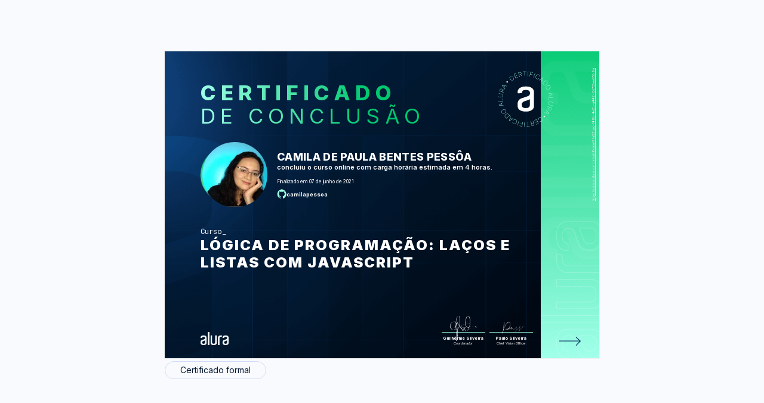

--- FILE ---
content_type: text/css
request_url: https://cursos.alura.com.br/assets/css/certificate/newCertificate.3052b79b.css
body_size: 2974
content:
*{-webkit-print-color-adjust:exact!important;color-adjust:exact!important}body,html,p{margin:0;padding:0}body{background-color:#f8fafd}.certificate{font-family:Inter,"sans-serif";color:#919191;align-items:center;width:100%}.certificate-share-options{position:relative;margin-top:1.5em;display:inline-block}.certificate-share-options .alert-info-container{padding:0;width:80%}.certificate-share-options .alert-info-container .alert-info-content{width:100%;justify-content:space-evenly;padding:10px 20px}.certificate .image{z-index:0;width:100%;height:100%}.certificate-back{background-color:transparent;height:211px;width:300px;border:1px solid #f1f1f1;perspective:1000px}.certificate-back-box{position:relative;width:100%;height:100%;text-align:center;transition:transform .8s;transform-style:preserve-3d}.certificate-back-box-flip{transform:rotateY(-180deg)}.certificate-back-box-flip-hide{display:none}.certificate-back-wrapper,.certificate-front-wrapper{position:absolute;width:100%;height:100%;backface-visibility:hidden}.certificate-front-wrapper{background-color:#bbb;color:#000}.certificate-back-wrapper{background-image:url(/assets/images/certificates/new/certificate-alurastart.png);color:#fff;background-size:cover;transform:rotateY(180deg);z-index:1;filter:none;flex-direction:column;display:flex}.certificate-front-wrapper{display:flex}.certificate-front{width:260px;height:211px;padding:23px 15px 30px 23px;display:flex;flex-direction:column;text-align:initial;justify-content:space-between;box-sizing:border-box}.certificate-back.--mobile,.certificate-front.--mobile{width:320px;height:235px}.certificate-back-title,.certificate-front-subtitle,.certificate-front-title{background-image:linear-gradient(270deg,#db5012,#db5012,#f59024);background-clip:text;-webkit-background-clip:text;-webkit-text-fill-color:transparent;font-style:normal;font-weight:800;letter-spacing:.23em;font-size:10px;text-transform:uppercase}.certificate-back-title,.certificate-front-title{margin-bottom:0;margin-top:0}.certificate-front-subtitle{font-weight:lighter;margin-top:unset}.certificate-front-avatar-container{height:60px;display:flex;align-items:center}.certificate-front-avatar-wrapper{position:relative;height:150px;display:flex;align-items:center}.certificate-front-user-info{margin-left:3.6em}.certificate-front-user-info__name{font-weight:800;font-size:7px;letter-spacing:.34px;text-transform:uppercase;color:#fff}.certificate-front-user-info__date{margin-top:5px;color:#fff;font-size:3px}.certificate-front-user-info__github{margin-top:1px;font-size:4px;font-weight:700;color:#fff;align-items:center;display:flex;gap:2px;text-decoration:none}.certificate-front-user-info__github_image{width:8px}.certificate-front-user-info__course_info{font-weight:600;font-size:4px;color:#fff}.certificate-front-avatar,.certificate-front-avatar-background{position:absolute;border-radius:100%}.certificate-front-avatar-background{width:48px;height:48px;content:"";display:block;background-image:radial-gradient(circle at top left,#f59024,#db5012);animation:rounded 2s infinite}.certificate-front-avatar{width:46px;height:46px;background-image:url(/assets/images/retrospective/default-avatar.png);background-repeat:no-repeat;background-size:cover;background-position:50%;left:1px}.certificate-front-info p{color:#fff}.certificate-front-info__kind{font-family:Roboto Mono;font-size:8px;font-weight:400}.certificate-front-info__kind.bootcamp{font-family:Open Sans;font-weight:800;font-size:6px;margin-top:5px;text-transform:uppercase}.certificate-front-info__kind:not(.bootcamp):after{content:"_"}.certificate-front-info__title{font-size:10px;letter-spacing:2px;font-weight:bolder;margin-top:1px;overflow:hidden;text-overflow:ellipsis;display:-webkit-box;-webkit-line-clamp:3;-webkit-box-orient:vertical;min-height:110px;text-transform:uppercase;font-weight:900}.certificate-front-info__title.bootcamp{margin-top:0;font-family:Open Sans;font-style:normal;font-weight:800;width:80%;font-size:15px;color:rgba(0,0,0,.0001);-webkit-text-stroke-width:1.5px;-webkit-text-stroke-color:#8feaa2}.certificate-front-side{background:linear-gradient(178.99deg,#f59024 1.07%,#db5012 106.52%);transform:rotate(-180deg);width:40px;overflow:hidden;box-sizing:border-box}.certificate-front-image{position:absolute;right:21px;top:8px;width:60px;height:60px;z-index:1;filter:brightness(1)}.certificate-en{top:13px}.certificate-front-side:after{bottom:.5em;background-image:url(/assets/images/certificates/new/certificate-logo-fullfilled-background.svg);width:65px;height:630px;filter:opacity(.5)}.certificate-front-side:after,.certificate-front-side:before{z-index:-1;content:"";display:block;position:absolute;background-repeat:no-repeat;transform:rotate(-180deg)}.certificate-front-side:before{background-image:url(/assets/images/certificates/new/certificate-logo-outlined-background.svg);width:120px;height:95px;mix-blend-mode:soft-light;right:-2px}.certificate-front-side-url{transform:rotate(90deg);white-space:nowrap;box-sizing:border-box;position:absolute;top:45%;color:#f0e7e7;font-size:.16rem;width:0;height:12px;left:1px}.buttonLink{font-size:12px;font-weight:500;text-decoration:none;border:1px solid #d1daf8;cursor:pointer;border-radius:2em;padding:.6em;color:#051933;text-align:center}.buttonLink:hover{background-color:#051933;color:#fff}.buttonLink:hover:after,.buttonLink:hover:before{filter:invert(100%) sepia(100%) saturate(0) hue-rotate(197deg) brightness(104%) contrast(101%)}.certificate-share-links{display:flex;justify-content:left;gap:6px;margin-top:1em}.header__avatar,.header__avatar-background{position:absolute;border-radius:100%}.certificate-back-container{text-align:left}.certificate-back-title{padding:10px 20px 5px;text-align:left;font-weight:lighter}.certificate-back-stripe{width:125px;height:3px}.certificate-back-ul{text-align:left;padding:0 15px 0 20px;list-style:none;display:flex;flex-direction:column;flex-wrap:wrap;max-height:50%;gap:2px}.certificate-back-ul li{font-weight:600;font-size:7px;max-width:50%;-webkit-line-clamp:3;-webkit-box-orient:vertical;overflow:hidden;display:-webkit-box}.certificate-back-big-wrapper .certificate-back-ul{max-height:32%}.certificate-back-big-wrapper .certificate-back-ul li{max-width:30%}.certificate-back-ul li:before{content:"\2022";display:inline-block;width:8px;-webkit-background-clip:text;-webkit-text-fill-color:transparent}.certificate-back-ul li:nth-of-type(1n+17){display:none}.certificate-front-arrow{width:50px;transform:rotate(180deg);margin-left:-30px;cursor:pointer}.certificate-back-arrow{width:50px;padding-bottom:2px;cursor:pointer;padding-top:60px;padding-left:12px;position:absolute;bottom:0}.certificate-back-activity{padding:0 30px 0 20px;font-size:5px}.certificate-back-big-wrapper .certificate-back-activity{padding:0 92px 0 20px;margin-top:-10px}.certificate-front-signature{margin-top:-12em}.certificate-background{display:flex;position:relative;z-index:1;background:#f8fafd}.certificate-background--view{display:flex;width:100%;height:100%;align-content:center}@media (min-width:768px){.certificate-back,.certificate-back.--mobile{height:475px;width:671px}.certificate-front,.certificate-front.--mobile{width:582px;height:475px;padding:60px 30px 30px 50px}.certificate-front-side{width:89px}.buttonLink{padding:.4em 1.8em;font-size:13px}.certificate-back-title,.certificate-front-subtitle,.certificate-front-title{font-size:24px;line-height:29px}.certificate-front-info__kind{font-family:Roboto Mono;font-size:8px;font-weight:400}.certificate-front-info__kind.bootcamp{margin-top:-5px;font-family:Open Sans;font-weight:800;font-size:15px;text-transform:uppercase}.certificate-front-info__title.bootcamp{margin-top:-5px;font-family:Open Sans;font-style:normal;font-weight:800;font-size:40px;color:rgba(0,0,0,.0001);-webkit-text-stroke-width:1.5px;-webkit-text-stroke-color:#8feaa2}.certificate-front-image{width:110px;height:110px;right:54px;top:15px}.certificate-en{top:25px}.certificate-front-avatar-container{padding-top:1.5em}.certificate-front-avatar-background{width:109px;height:109px}.certificate-front-avatar{width:104px;height:104px;left:.13em;top:1.44em}.certificate-front-user-info{margin-left:8em}.certificate-front-user-info__name{font-size:18px}.certificate-front-user-info__course_info{font-size:11px}.certificate-front-user-info__date{margin-top:12px;font-size:8px}.certificate-front-user-info__github{margin-top:8px;font-size:9px;gap:4px}.certificate-front-user-info__github_image{width:16px}.certificate-front-info{margin-top:2.8em}.certificate-front-info__kind{font-size:12px}.certificate-front-info__title{font-size:22px}.certificate-front-side:before{width:210px;height:230px}.certificate-front-side:after{width:140px;bottom:1em}.certificate-front-side-url{left:8px;font-size:6px}.certificate-front-arrow{margin-left:-54px;margin-top:12px;width:90px}.certificate-back-arrow{width:90px;padding-left:27px;padding-bottom:12px}.certificate-back-title{padding:40px 21px 15px 35px}.certificate-back-stripe{width:277px;height:5px}.certificate-back-ul{padding:8px 21px 0 40px;max-height:60%;gap:6px}.certificate-back-big-wrapper .certificate-back-ul{max-height:38%}.certificate-back-ul li:before{width:16px}.certificate-back-ul li{max-width:38%;font-size:12px}.certificate-back-big-wrapper .certificate-back-activity{padding:10px 40px 0;font-size:9px}.certificate-back-activity{padding:0 40px;font-size:9px}}@media (min-width:1024px){html{overflow-y:hidden;overflow-x:hidden}.certificate-background{width:70%;height:100%;align-items:center}.certificate-background--view{align-items:center}.certificate{display:flex;height:100%}.buttonLink{font-size:10px}.certificate-back,.certificate-back.--mobile{height:377px;width:533px}.certificate-front,.certificate-front.--mobile{width:462px;height:377px;padding:40px 10px 10px 40px}.certificate-front-info__kind.bootcamp{font-size:15px}.certificate-front-info__title.bootcamp{font-size:30px}.certificate-back-title,.certificate-front-subtitle,.certificate-front-title{font-size:26px;line-height:29px}.certificate-front-avatar-container{padding-top:.1em}.certificate-front-avatar-background{width:88px;height:88px}.certificate-front-avatar{width:83px;height:83px;left:.15em;top:2.1em}.certificate-front-user-info{margin-left:6.5em}.certificate-front-user-info__name{font-size:13px}.certificate-front-user-info__course_info{font-size:8px}.certificate-front-user-info__date{margin-top:5px;font-size:6px}.certificate-front-side{width:71px}.certificate-front-image{width:104px;height:104px;right:35px}.certificate-front-side-url{top:32%;left:8px}.certificate-front-info{margin-top:2em}.certificate-front-info__kind{font-size:10px}.certificate-front-info__title{font-size:18px}.certificate-back-title{padding:30px 21px 5px 38px}.certificate-back-ul{padding:5px 21px 0 40px;max-height:48%}.certificate-back-ul li:before{width:12px}.certificate-back-ul li{max-width:48%;font-size:11px}.certificate-back-big-wrapper .certificate-back-ul li{font-size:11px;max-width:100%}.certificate-back-big-wrapper .certificate-back-ul{max-height:30%;max-width:29%}}@media (min-width:1280px){.buttonLink{font-size:14px}.certificate-back,.certificate-back.--mobile{height:514px;width:728px}.certificate-front,.certificate-front.--mobile{width:630px;height:514px;padding:50px 10px 10px 60px}.certificate-front-side{width:98px}.certificate-back-title,.certificate-front-subtitle,.certificate-front-title{font-size:35px;line-height:39px}.certificate-front-image{width:130px;height:130px;right:58px}.certificate-en{top:25px}.certificate-front-info__kind.bootcamp{font-size:20px}.certificate-front-info__title.bootcamp{font-size:40px}.certificate-front-info__title{font-size:24px}.certificate-front-avatar-container{padding-top:1.2em}.certificate-front-avatar-background{width:114px;height:114px}.certificate-front-avatar{width:109px;height:109px;left:.16em;top:1.28em}.certificate-front-user-info{margin-left:8em}.certificate-front-user-info__name{font-size:18px}.certificate-front-user-info__course_info{font-size:11px}.certificate-front-user-info__date{margin-top:12px;font-size:8px}.certificate-front-info{margin-top:3.5em}.certificate-front-info__kind{font-size:13px;font-size:12px}.certificate-front-side:before{width:210px;height:230px}.certificate-back-title{padding:60px 21px 15px 38px}.certificate-back-stripe{width:277px;height:5px}.certificate-front-side-url{top:50%}.certificate-back-ul{max-height:48%}.certificate-back-ul li{font-size:14px;max-width:32%}.certificate-back-big-wrapper .certificate-back-ul{padding:8px 21px 0 40px;max-width:60%;max-height:40%;gap:6px}.certificate-back-big-wrapper .certificate-back-ul li{font-size:14px;max-width:50%}.certificate-back-big-wrapper .certificate-back-activity{padding:10px 40px 0;font-size:12px}.certificate-back-activity{font-size:12px}}@media (min-width:3840px){.buttonLink{font-size:29px}.certificate-back,.certificate-back.--mobile{height:1088px;width:1526px}.certificate-front,.certificate-front.--mobile{width:1336px;height:1088px;padding:140px 10px 10px 140px}.certificate-front-info__kind.bootcamp{font-size:30px}.certificate-front-info__title.bootcamp{font-size:80px;line-height:90px;margin-top:-5px}.certificate-front-side{width:204px;height:1090px}.certificate-front-side:before{width:230px;height:502px;top:22px}.certificate-front-side:after{width:390px;height:780px;bottom:54px;left:-76px}.certificate-front-image{width:305px;height:305px;right:110px;top:40px}.certificate-front-side-url{left:20px;font-size:13px}.certificate-back-title,.certificate-front-subtitle,.certificate-front-title{font-size:56px;line-height:90px}.certificate-front-avatar-container{padding-top:6em}.certificate-front-avatar-background{width:241px;height:241px}.certificate-front-avatar{width:236px;height:236px;top:-2.69em}.certificate-front-user-info{margin-left:17.5em}.certificate-front-user-info__name{font-size:39px}.certificate-front-user-info__course_info{font-size:23px}.certificate-front-user-info__github{font-size:20px}.certificate-front-user-info__github_image{width:40px}.certificate-front-user-info__date{margin-top:12px;font-size:19px}.certificate-front-info{margin-top:8em}.certificate-front-info__kind{font-size:28px;line-height:43px}.certificate-front-info__title{font-size:52px;line-height:62px}.certificate-back-title,.certificate-front-subtitle,.certificate-front-title{font-size:78px}.certificate-back-title{padding:100px 21px 15px 100px}.certificate-back-ul{padding:70px 21px 0 120px;max-height:680px;max-width:1200px;gap:28px}.certificate-back-ul li{font-size:32px;max-width:450px}.certificate-back-ul li:before{width:28px}.certificate-back-stripe{width:630px;height:12px}.certificate-back-big-wrapper .certificate-back-ul{padding:8px 21px 0 10px;max-width:35%}.certificate-back-big-wrapper .certificate-back-activity{padding:50px 40px 0 80px;font-size:18px}.certificate-back-big-wrapper .certificate-back-ul li{padding:32px 22px 0 80px;font-size:32px}.certificate-front-arrow{margin-left:-150px;margin-top:12px;width:250px}.certificate-back-arrow{width:250px;padding-left:54px;padding-bottom:27px}}@keyframes rounded{0%{transform:rotate(0)}to{transform:rotate(1turn)}}@media print{@page{size:A4 landscape}.certificate-back-arrow,.certificate-front-arrow,.certificate-options .options-print,.certificate-share-options,.information-container{display:none}.certificate{position:relative;align-items:center;border:unset}.certificate-background{width:100%;border:unset;background:transparent;align-content:center;justify-content:center;align-items:center}.certificate-back,.certificate-back.--mobile{height:730px;width:1120px;border:unset}.certificate-front,.certificate-front.--mobile{width:100%;height:100%;padding:85px}.certificate-front-signature__company_logo_container{align-self:end;-webkit-align-items:flex-end}.certificate-front-side{width:150px}.certificate-front-side-url{display:none}.certificate-back-title,.certificate-front-subtitle,.certificate-front-title{font-size:49px;line-height:52px}.certificate-front-info__kind.bootcamp{font-size:30px}.certificate-front-info__title.bootcamp{font-size:50px}.certificate-front-image{width:182px;height:182px;right:81px;top:50px}.certificate-front-info__kind{font-size:18px}.certificate-front-info__title{font-size:33px}.certificate-front-avatar-container{padding-top:2em}.certificate-front-avatar-background{width:160px;height:160px}.certificate-front-avatar{width:153px;height:153px;left:.224em;top:-1px}.certificate-front-user-info{margin-left:11em}.certificate-front-user-info__name{font-size:25px}.certificate-front-user-info__github{font-size:12px}.certificate-front-user-info__course_info,.certificate-front-user-info__course_info.--mobile{font-size:15px}.certificate-front-user-info__date,.certificate-front-user-info__date.--mobile{margin-top:16px;font-size:12px}.certificate-front-info{margin-top:5.6em}.certificate-front-info__kind{font-size:22px;font-size:17px}.certificate-back-title{padding:84px 29px 21px 53px}.certificate-back-stripe{width:277px;height:5px}.certificate-back-ul{max-height:48%}.certificate-back-ul li{font-size:14px;max-width:32%}.certificate-back-big-wrapper .certificate-back-ul{padding:8px 21px 0 40px;max-width:60%;max-height:60%;gap:8px}.certificate-back-big-wrapper .certificate-back-ul li{font-size:14px;max-width:50%}.certificate-back-big-wrapper .certificate-back-activity{padding:10px 40px 0;font-size:12px}.certificate-back-activity{font-size:12px}}